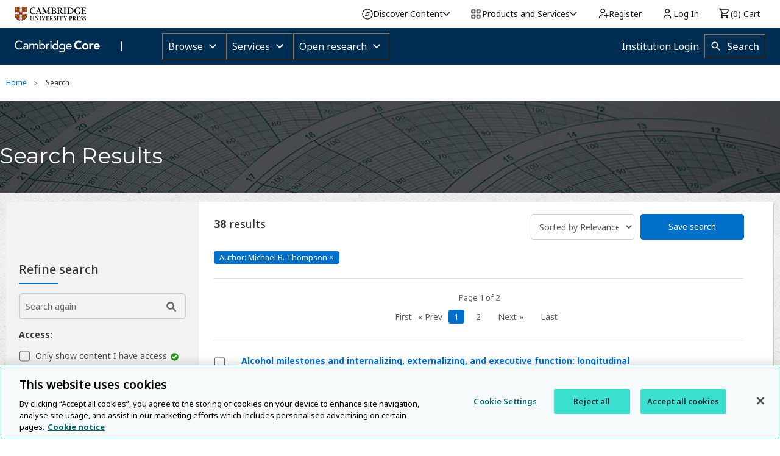

--- FILE ---
content_type: application/javascript; charset=UTF-8
request_url: https://www.cambridge.org/core/cambridge-core/public/js/plugins/jquery.cookie.js
body_size: 212
content:
/*!
 * jQuery Cookie Plugin v1.3.1
 * https://github.com/carhartl/jquery-cookie
 *
 * Copyright 2013 Klaus Hartl
 * Released under the MIT license
 */
(function ($, document, undefined) {

	var pluses = /\+/g;

	function raw(s) {
		return s;
	}

	function decoded(s) {
		return unRfc2068(decodeURIComponent(s.replace(pluses, ' ')));
	}

	function unRfc2068(value) {
		if (value.indexOf('"') === 0) {
			// This is a quoted cookie as according to RFC2068, unescape
			value = value.slice(1, -1).replace(/\\"/g, '"').replace(/\\\\/g, '\\');
		}
		return value;
	}

	function fromJSON(value) {
		return config.json ? JSON.parse(value) : value;
	}

	var config = $.cookie = function (key, value, options) {

		// write
		if (value !== undefined) {
			options = $.extend({}, config.defaults, options);

			if (value === null) {
				options.expires = -1;
			}

			if (typeof options.expires === 'number') {
				var days = options.expires, t = options.expires = new Date();
				t.setDate(t.getDate() + days);
			}

			value = config.json ? JSON.stringify(value) : String(value);

			return (document.cookie = [
				encodeURIComponent(key), '=', config.raw ? value : encodeURIComponent(value),
				options.expires ? '; expires=' + options.expires.toUTCString() : '', // use expires attribute, max-age is not supported by IE
				options.path    ? '; path=' + options.path : '',
				options.domain  ? '; domain=' + options.domain : '',
				options.secure  ? '; secure' : ''
			].join(''));
		}

		// read
		var decode = config.raw ? raw : decoded;
		var cookies = document.cookie.split('; ');
		var result = key ? null : {};
		for (var i = 0, l = cookies.length; i < l; i++) {
			var parts = cookies[i].split('=');
			var name = decode(parts.shift());
			var cookie = decode(parts.join('='));

			if (key && key === name) {
				result = fromJSON(cookie);
				break;
			}

			if (!key) {
				result[name] = fromJSON(cookie);
			}
		}

		return result;
	};

	config.defaults = {};

	$.removeCookie = function (key, options) {
		if ($.cookie(key) !== null) {
			$.cookie(key, null, options);
			return true;
		}
		return false;
	};

})(jQuery, document);
